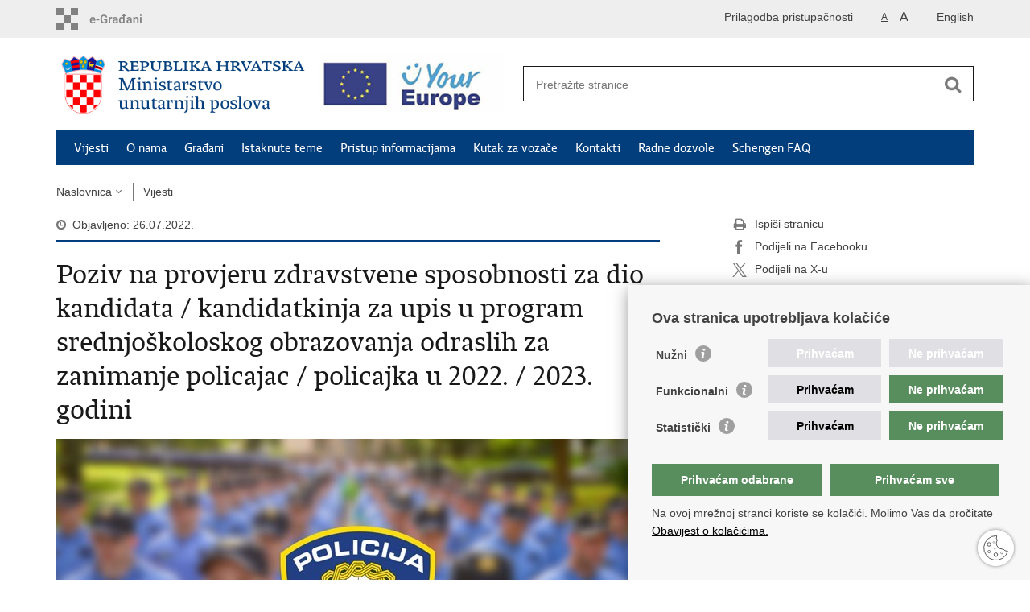

--- FILE ---
content_type: text/css
request_url: https://mup.gov.hr/css/stil_mu.css?v=1
body_size: 1070
content:
nav.topnav, nav[role=navigation] {
	background: #033e7c;
}

nav.topnav ul li a {
	color: #FFF;
}

.article_info, .article_prev_next {
    border-color: #033e7c;
}

.page_content li, .more_themes_box li, .news_container li {
	background: url(../img/bull.gif) no-repeat 0 5px;
}

.istaknuto li {
    background: url(../img/bull.gif) no-repeat 0 10px;
}

.menuLeft li.active a {
	color: #033e7c;
}


.logos-holder{
	width:50%;
	display:flex;
	flex-wrap:nowrap;
	/*padding-top:10px;*/
	float:left;
	
}

.logo_search_content .logo{
	background: url(../img/mu_logo@2x.png) top center no-repeat; 
	background-size:contain;
	height:72px;
	width:55%;
	
}

.europe-logo{
	width:45%;
	height:72px;
	background: url(../img/your-europe-white@2x.png) top center no-repeat;
	background-size:contain;
}


 
@media only screen and (min-width: 320px) {
	
	.page_content li, .more_themes_box li {
		background: url(../img/bull.gif) no-repeat 0 6px;
		background-size: 10px 10px;
	}
    .page_content ol li {
		background: none;
	}
	
} 

@media only screen and (min-width: 760px) {

	.page_content li, .more_themes_box li {
		background: url(../img/bull.gif) no-repeat 0 5px;
	}
		
}
 

@media only screen and (min-width: 980px) {
	
	/*.logo_search_content .logo {
		background: url(../img/mu_logo.png) no-repeat; 
		background-size: auto 72px;
	}*/
	
}  


@media only screen and (max-width: 980px) {
	
	#banner_RH{
		display:none;
	}

}  

/*---------media  queri logotipovi---------------*/

@media all and (min-width:320px) and (max-width:599px){
	.logo_search_content .logos-holder{
		width:100%;
		flex-wrap:wrap;
		padding-bottom:10px;
		padding-top:0px;
	}
	.logo_search_content .logo{
		background: url(../img/mu_logo@2x.png) no-repeat; 
		width:100%;
	}
	.logo_search_content  .europe-logo{
		width:100%;
		background-size: auto 55px;
		background-position:left center;
		margin-top:-15px;
	}
}
@media all and (min-width:600px) and (max-width:760px){
	.logo_search_content .logos-holder{
		width:100%;
	}
	.logo_search_content .logo{
		background: url(../img/mu_logo@2x.png) left center no-repeat; 
		width:245px;
		background-size:auto 55px;
	}
	.logo_search_content  .europe-logo{
		width:245px;
		background-size: auto 60px;
		background-position: left center;
	}
}

@media all and (min-width:760px) and (max-width:980px){
	.logos-holder{
		justify-content:space-between;
	}
	.logo_search_content .logo{
		width:53%;
		background-size:contain !important;
	}
	.logo_search_content  .europe-logo{
		width:45%;
		background-size:contain;
	}
}
@media all and (min-width:981px) and (max-width:1159px){
	.logos-holder{
		justify-content:space-between;
	}
	.logo_search_content .logo{
		background-size:contain !important;
		width:55%;
	}
	.logo_search_content  .europe-logo{
		width:40%;
	}
}
/*--------- END media queri logotipovi---------------*/

